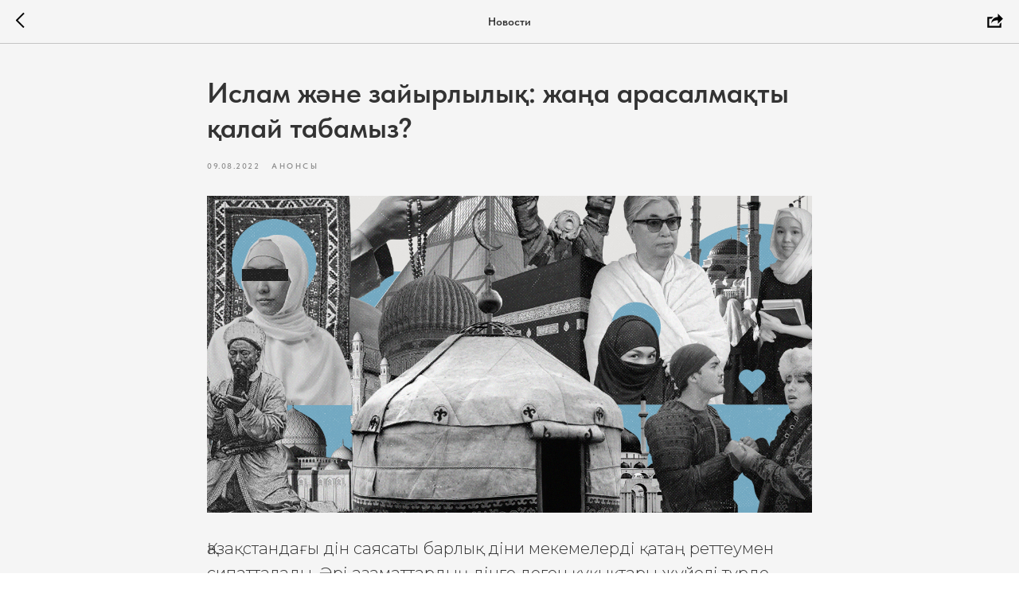

--- FILE ---
content_type: text/plain
request_url: https://www.google-analytics.com/j/collect?v=1&_v=j102&a=1076687181&t=pageview&_s=1&dl=https%3A%2F%2Fpaperlab.kz%2Ftpost%2Fjap3egupm1-islam-zhne-zaiirlili-zhaa-arasalmati-ala&ul=en-us%40posix&dt=%D0%98%D1%81%D0%BB%D0%B0%D0%BC%20%D0%B6%D3%99%D0%BD%D0%B5%20%D0%B7%D0%B0%D0%B9%D1%8B%D1%80%D0%BB%D1%8B%D0%BB%D1%8B%D2%9B%3A%20%D0%B6%D0%B0%D2%A3%D0%B0%20%D0%B0%D1%80%D0%B0%D1%81%D0%B0%D0%BB%D0%BC%D0%B0%D2%9B%D1%82%D1%8B%20%D2%9B%D0%B0%D0%BB%D0%B0%D0%B9%20%D1%82%D0%B0%D0%B1%D0%B0%D0%BC%D1%8B%D0%B7%3F&sr=1280x720&vp=1280x720&_u=IEBAAEABAAAAACAAI~&jid=1580913763&gjid=2047730631&cid=1137825338.1769072431&tid=UA-162875184-1&_gid=624580413.1769072431&_r=1&_slc=1&z=910170233
body_size: -449
content:
2,cG-7R99PDW55Z